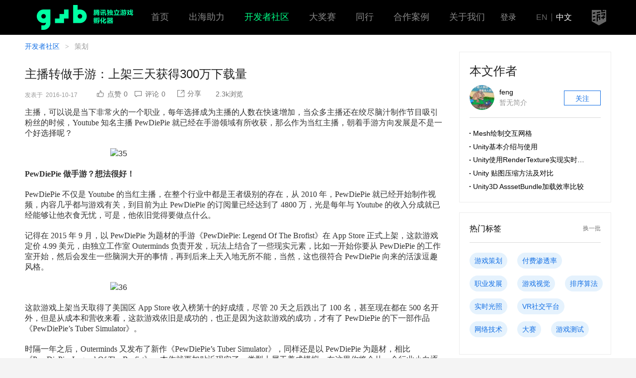

--- FILE ---
content_type: text/html; charset=UTF-8
request_url: https://gwb.tencent.com/community/detail/109960
body_size: 30505
content:
<!DOCTYPE html>
<html lang="zh-CN">
<head>
    <meta charset="utf-8">
    <meta http-equiv="X-UA-Compatible" content="IE=edge">
            <meta name="viewport" content="width=device-width,initial-scale=1.0,maximum-scale=1.0,user-scalable=no">
        <meta name="csrf-token" content="XL3Y1w9m6jGoumlEzNxH8t6WsypfZoZU21msOEQb">
    <title>主播转做手游：上架三天获得300万下载量-腾讯游戏学堂</title>
    <meta name="keywords" content="主播转做手游：上架三天获得300万下载量">
    <meta name="description" content="主播转做手游：上架三天获得300万下载量">
    <link href="https://gwb.qpic.cn/v2.1/css/app.a6558339.css" rel="stylesheet">
    <link rel="stylesheet" href="https://xy.qpic.cn/v4/assets/app.fab9b432.css">
         <link rel="stylesheet" href="//xy.qpic.cn/tig/css/v2/CKEditor5/editor.5f3f88.css">
    <link rel="stylesheet" href="https://xy.qpic.cn/tig/css/community/detail/detail-20210914-2.css">
 </head>
<body>
<div id="_app"
     >
    <header class="gwb-header">
    <div class="header-wrap">
        <a class="gwb-logo" href="/"><img width="221" height="50" src="https://gwb.qpic.cn/images/global/logo-gwb-green4.png" alt="腾讯游戏学堂 创意游戏合作计划"></a>
        <div class="header-nav">
            <ul class="navbar">
                <li class="navbar-item">
                    <h3 class="navbar-title"><a class="link" href="//gwb.tencent.com/">首页</a></h3>
                </li>
                <li class="navbar-item">
                    <h3 class="navbar-title"><a class="link" href="//gwb.tencent.com/oversea">出海助力</a></h3>
                </li>
                <li class="navbar-item cur">
                    <h3 class="navbar-title"><a class="link" href="//gwb.tencent.com/community">开发者社区</a></h3>
                </li>
                <li class="navbar-item">
                    <h3 class="navbar-title"><a class="link" href="/awards2023">大奖赛</a></h3>
                </li>
                <li class="navbar-item">
                    <h3 class="navbar-title"><a class="link" href="/peer/home/index.html">同行</a></h3>
                </li>
                <!-- <li class="navbar-item">
                    <h3 class="navbar-title"><a class="link" href="//gwb.tencent.com/cn/tutor">专家团</a></h3>
                </li> -->
                <li class="navbar-item">
                    <h3 class="navbar-title"><a href="//gwb.tencent.com/cn/cooperation" class="link">合作案例</a></h3>
                </li>
                <li class="navbar-item">
                    <h3 class="navbar-title"><a href="//gwb.tencent.com/cn/aboutus" class="link">关于我们</a></h3>
                </li>
            </ul>
        </div>
        <div class="header-handle">
            <div class="login">
                                    <div class="login-before"><span class="login-in" @click="login">登录</span></div>
                                            </div>
            <div class="lang-change"><a class="lang"
                                        href="//gwb.tencent.com/?lang=en">EN</a><span class="split"></span><a class="lang cur" href="//gwb.tencent.com/?lang=zh">中文</a></div>
            <a class="daxue-logo" href="https://gameinstitute.qq.com"><img width="29" height="31" src="https://gwb.qpic.cn/images/global/gico-daxue-dark-s.png" alt="腾讯游戏学堂"></a>
        </div>
    </div>
</header>
        <div class="m-container p-detail">
        <div class="main">
            <div class="m-breadcrumb cy-breadcrumb">
                <a class="breadcrumb-item" href="/community">开发者社区</a>
                <span class="breadcrumb-spilt">&gt;</span>
                <span class="breadcrumb-item">策划</span>
            </div>
            <article class="detail-wrap">
                <h1 class="detail-title">主播转做手游：上架三天获得300万下载量</h1>
                                    <div class="detail-data">
                        <div class="data-time">发表于<span class="time">2016-10-17</span></div>
                        <div class="m-toolbar data-toolbar">
                            <div class="toolbar-main">
                                <like type="small" :like_count.sync="like_count" :liked.sync="liked" :id="109960"></like>
                                <a class="toolbar-item" type="button" href="#commit">
                                    <i class="toolbar-ico g-vector-commit"></i>
                                    <span class="toolbar-txt">评论<em class="num">0</em></span>
                                </a>
                                <share class-name="toolbar-share" url="/community/detail/109960" desc="主播，可以说是当下非常火的一个职业，每年选择成为主播的人数在快速增加，当众多主播还在绞尽脑汁制作节目吸引粉丝的时候，Youtube 知名主播 PewDiePie 就已经在手游领域有所收获，那么作为当红主播，朝着手游方向发展是不是一个好选择呢？PewDiePie 做手游？想法很好！PewDiePie 不仅是 Youtube 的当红主播，在整个行业中都是王者级别的存在，从 2010 年，PewDiePie 就已经开始制作视频，内容几乎都与游戏有关，到目前为止 PewDiePie 的订阅量已经达到了 4800 万" title="主播转做手游：上架三天获得300万下载量" qrcode="/community/detail/109960"></share>
                                <span class="toolbar-item view"><span class="toolbar-txt"><em class="num">2.3k</em>浏览</span></span>
                            </div>
                        </div>
                    </div>
                                <section class="art-wrap">
                                        <div class="art-cnt tigskin ck-content" v-pre>
                        <p style="margin-top: 10px; margin-bottom: 20px; padding: 0px; color: rgb(51, 51, 51); line-height: 21.19px;"><span style="font-size:medium;font-family:微软雅黑;">主播，可以说是当下非常火的一个职业，每年选择成为主播的人数在快速增加，当众多主播还在绞尽脑汁制作节目吸引粉丝的时候，Youtube 知名主播 PewDiePie 就已经在手游领域有所收获，那么作为当红主播，朝着手游方向发展是不是一个好选择呢？</span></p><p style="margin-top: 10px; margin-bottom: 20px; padding: 0px; color: rgb(51, 51, 51); line-height: 21.19px;"><img class=" size-full wp-image-268345 aligncenter" src="http://www.gamelook.com.cn/wp-content/uploads/2016/10/353.jpg" alt="35" width="500" style="border-width: 0px; border-style: initial; display: block; margin-left: auto; margin-right: auto; margin-bottom: 10px;"></p><p style="margin-top: 10px; margin-bottom: 20px; padding: 0px; color: rgb(51, 51, 51); line-height: 21.19px;"><strong><span style="font-size:medium;font-family:微软雅黑;">PewDiePie 做手游？想法很好！</span></strong></p><p style="margin-top: 10px; margin-bottom: 20px; padding: 0px; color: rgb(51, 51, 51); line-height: 21.19px;"><span style="font-size:medium;font-family:微软雅黑;">PewDiePie 不仅是 Youtube 的当红主播，在整个行业中都是王者级别的存在，从 2010 年，PewDiePie 就已经开始制作视频，内容几乎都与游戏有关，到目前为止 PewDiePie 的订阅量已经达到了 4800 万，光是每年与 Youtube 的收入分成就已经能够让他衣食无忧，可是，他依旧觉得要做点什么。</span></p><p style="margin-top: 10px; margin-bottom: 20px; padding: 0px; color: rgb(51, 51, 51); line-height: 21.19px;"><span style="font-size:medium;font-family:微软雅黑;">记得在 2015 年 9 月，以 PewDiePie 为题材的手游《PewDiePie: Legend Of The Brofist》在 App Store 正式上架，这款游戏定价 4.99 美元，由独立工作室 Outerminds 负责开发，玩法上结合了一些现实元素，比如一开始你要从 PewDiePie 的工作室开始，然后会发生一些脑洞大开的事情，再到后来上天入地无所不能，当然，这也很符合 PewDiePie 向来的活泼逗趣风格。</span></p><p style="margin-top: 10px; margin-bottom: 20px; padding: 0px; color: rgb(51, 51, 51); line-height: 21.19px;"><img class=" size-full wp-image-268346 aligncenter" src="http://www.gamelook.com.cn/wp-content/uploads/2016/10/365.jpg" alt="36" width="500" style="border-width: 0px; border-style: initial; display: block; margin-left: auto; margin-right: auto; margin-bottom: 10px;"></p><p style="margin-top: 10px; margin-bottom: 20px; padding: 0px; color: rgb(51, 51, 51); line-height: 21.19px;"><span style="font-size:medium;font-family:微软雅黑;">这款游戏上架当天取得了美国区 App Store 收入榜第十的好成绩，尽管 20 天之后跌出了 100 名，甚至现在都在 500 名开外，但是从成本和营收来看，这款游戏依旧是成功的，也正是因为这款游戏的成功，才有了 PewDiePie 的下一部作品《PewDiePie’s Tuber Simulator》。</span></p><p style="margin-top: 10px; margin-bottom: 20px; padding: 0px; color: rgb(51, 51, 51); line-height: 21.19px;"><span style="font-size:medium;font-family:微软雅黑;">时隔一年之后，Outerminds 又发布了新作《PewDiePie’s Tuber Simulator》，同样还是以 PewDiePie 为题材，相比《PewDiePie: Legend Of The Brofist》，本作就更加贴近现实了，类型上属于养成模拟，在这里你将会从一个行业小白逐渐成长为一个知名主播，期间你需要为提升浏览量想尽各种办法，比如增添一些设备、学习才艺等等，随着你直播内容的丰富，粉丝也会越来越多，赚的钱自然就越多。</span></p><p style="margin-top: 10px; margin-bottom: 20px; padding: 0px; color: rgb(51, 51, 51); line-height: 21.19px;"><span style="font-size:medium;font-family:微软雅黑;">这款游戏上架之后拿到了美国收入榜第 26 的名次，与前作相比你可能会觉得这是在退步，但实际上游戏上架三天就已经收获了 300 万下载量，半个月的时间就突破了 500 万下载量，并且收入榜排名并没有下降太快，从盈利能力来说《PewDiePie’s Tuber Simulator》显然要更强，再一次的，Outerminds 又成功了。</span></p><p style="margin-top: 10px; margin-bottom: 20px; padding: 0px; color: rgb(51, 51, 51); line-height: 21.19px;"><strong><span style="font-size:medium;font-family:微软雅黑;">独立开发团队是极好的合作伙伴</span></strong></p><p style="margin-top: 10px; margin-bottom: 20px; padding: 0px; color: rgb(51, 51, 51); line-height: 21.19px;"><span style="font-size:medium;font-family:微软雅黑;">有人说 PewDiePie 真的很有经济头脑，先是抓住了网络媒体这个热点，然后又能够在移动游戏领域大展拳脚，其实这样的说法未免有些片面，PewDiePie 当初要在 Youtube 当播主并没有想过能够赚多少钱，只是基于自身的爱好，对于手游，我们可以看成是PewDiePie在帮助那些需要帮助的独立开发团队，一直以来 PewDiePie 就与一些独立游戏开发团队有接触，他认为这些团队都很有想法，只是缺少资金或是一个能够快速与玩家建立联系的纽带。</span></p><p style="margin-top: 10px; margin-bottom: 20px; padding: 0px; color: rgb(51, 51, 51); line-height: 21.19px;"><img class=" size-full wp-image-268347 aligncenter" src="http://www.gamelook.com.cn/wp-content/uploads/2016/10/374.jpg" alt="37" width="500" style="border-width: 0px; border-style: initial; display: block; margin-left: auto; margin-right: auto; margin-bottom: 10px;"></p><p style="margin-top: 10px; margin-bottom: 20px; padding: 0px; color: rgb(51, 51, 51); line-height: 21.19px;"><span style="font-size:medium;font-family:微软雅黑;">正因为这样，PewDiePie 选择了与 Outerminds 合作，该团队只有5人，位于加拿大蒙特利尔的 Outerminds 在与 PewDiePie 合作之前只推出了一款名为《Tadpole Tap》的作品，不管是下载量还是收入都很不乐观，尽管开发团队每一个人的技术都很扎实，但是曝光度不足和 IP 的缺乏使得游戏很快就淹没在手游市场当中。</span></p><p style="margin-top: 10px; margin-bottom: 20px; padding: 0px; color: rgb(51, 51, 51); line-height: 21.19px;"><span style="font-size:medium;font-family:微软雅黑;">其实对于年入 1200 万美元的 PewDiePie 来说，《PewDiePie’s Tuber Simulator》和《PewDiePie: Legend Of The Brofist》这两款作品创造的收入根本不值一提，话说这两款游戏的收入更多是进到了 Outerminds 口袋，以便能够让该团队快速成长起来，不过既然 PewDiePie 自身具备粉丝数量方面的优势，后续再推出若干部作品也是情理之中，钱，能赚一点是一点。</span></p><p style="margin-top: 10px; margin-bottom: 20px; padding: 0px; color: rgb(51, 51, 51); line-height: 21.19px;"><span style="font-size:medium;font-family:微软雅黑;">从 PewDiePie 与独立团队 Outerminds 合作可以看出，PewDiePie 更希望以自己为题材的作品能够更加的有趣和自然，如果真要利用移动游戏来赚大钱，PewDiePie 大可以与大型的游戏开发商合作，可最后 PewDiePie 并没有这么做，因为他并不希望自己沦为一个纯粹的赚钱工具，至少目前来看 PewDiePie 对于每一步作品的设计都是有一定话语权的。</span></p><p style="margin-top: 10px; margin-bottom: 20px; padding: 0px; color: rgb(51, 51, 51); line-height: 21.19px;"><strong><span style="font-size:medium;font-family:微软雅黑;">免费才能让游戏活的更久</span></strong></p><p style="margin-top: 10px; margin-bottom: 20px; padding: 0px; color: rgb(51, 51, 51); line-height: 21.19px;"><span style="font-size:medium;font-family:微软雅黑;">到现在为止，《PewDiePie’s Tuber Simulator》和《PewDiePie: Legend Of The Brofist》都已经交出了一份令 PewDiePie 与 Outerminds 满意的答卷，在两款游戏中，除了收获金钱，对 Outerminds 来说也学到了很多，其中最重要的就是付费策略。</span></p><p style="margin-top: 10px; margin-bottom: 20px; padding: 0px; color: rgb(51, 51, 51); line-height: 21.19px;"><img class=" size-full wp-image-268348 aligncenter" src="http://www.gamelook.com.cn/wp-content/uploads/2016/10/382.jpg" alt="38" width="500" style="border-width: 0px; border-style: initial; display: block; margin-left: auto; margin-right: auto; margin-bottom: 10px;"></p><p style="margin-top: 10px; margin-bottom: 20px; padding: 0px; color: rgb(51, 51, 51); line-height: 21.19px;"><span style="font-size:medium;font-family:微软雅黑;">前作《PewDiePie: Legend Of The Brofist》4.99 美元的定价作为一个手游玩家来说确实是有点小贵，而当初在定价的时候，Outerminds 认为 PewDiePie 的名号就相当有价值，同时他们对游戏内容和玩法方面也很有信心，因此才会开出 4.99 美元的价码。</span></p><p style="margin-top: 10px; margin-bottom: 20px; padding: 0px; color: rgb(51, 51, 51); line-height: 21.19px;"><img class=" size-full wp-image-268349 aligncenter" src="http://www.gamelook.com.cn/wp-content/uploads/2016/10/392.jpg" alt="39" width="500" style="border-width: 0px; border-style: initial; display: block; margin-left: auto; margin-right: auto; margin-bottom: 10px;"></p><p style="margin-top: 10px; margin-bottom: 20px; padding: 0px; color: rgb(51, 51, 51); line-height: 21.19px;"><span style="font-size:medium;font-family:微软雅黑;">其实纵观整个手游市场，很少能够看见如此高价位的同类游戏，虽然《PewDiePie: Legend Of The Brofist》能够杀入美国收入榜第十，但是好景不长，没多久就跌出了 500 名，盈利能力远不如免费的《PewDiePie’s Tuber Simulator》，在《PewDiePie’s Tuber Simulator》中，你可以付费购买道具、装扮，或是观看广告获得额外的虚拟浏览量，只要不是太急功近利，玩家们无需花一分钱就能够慢慢变成一位当红主播。从收入榜的名次变化来看，《PewDiePie’s Tuber Simulator》的盈利周期显然要更长，有了 PewDiePie 的名号，众多广告商也很乐意与之合作，收益自然要比前作更稳定，基于这样的现实，未来 Outerminds 推出的游戏可能大都以免费+内购的形式出现。</span></p><p style="margin-top: 10px; margin-bottom: 20px; padding: 0px; color: rgb(51, 51, 51); line-height: 21.19px;"><strong><span style="font-size:medium;font-family:微软雅黑;">进入手游领域 宜早不宜迟</span></strong></p><p style="margin-top: 10px; margin-bottom: 20px; padding: 0px; color: rgb(51, 51, 51); line-height: 21.19px;"><span style="font-size:medium;font-family:微软雅黑;">在手游之外，PewDiePie 还宣布与《模拟山羊》主设计师Armin Ibrisagic创建的DoubleMoose工作室合作，将会为玩家带来一款新游戏，面向移动和 PC 平台。除了游戏，PewDiePie 也开设了自己的网店，不过从目前的情况来看，未来手游给 PewDiePie 带来的收益会高于除了直播之外的其他领域。</span></p><p style="margin-top: 10px; margin-bottom: 20px; padding: 0px; color: rgb(51, 51, 51); line-height: 21.19px;"><img class=" size-full wp-image-268344 aligncenter" src="http://www.gamelook.com.cn/wp-content/uploads/2016/10/403.jpg" alt="40" width="500" style="border-width: 0px; border-style: initial; display: block; margin-left: auto; margin-right: auto; margin-bottom: 10px;"></p><p style="margin-top: 10px; margin-bottom: 20px; padding: 0px; color: rgb(51, 51, 51); line-height: 21.19px;"><span style="font-size:medium;font-family:微软雅黑;">话说以名人来制作游戏的例子已经有很多，《金·卡戴珊：好莱坞》就是其中一个，不过与 PewDiePie 不同的是，金·卡戴珊并非主播，而且她在社会上的影响力也不是基于游戏本身，《金·卡戴珊：好莱坞》能够大获成功，在名人效应之余，还要得益于发行商 Glu 积极地推广和营销。虽说《金·卡戴珊：好莱坞》从本质上与《PewDiePie’s Tuber Simulator》一样都是让玩家从一个业界菜鸟变成大神的养成模拟，但可能你已经发现，《金·卡戴珊：好莱坞》内容设计上相对要刻板的多，其次金·卡戴珊不可能像 PewDiePie 这样长期持续不断地给观众带来欢乐和惊喜，因此从生命力来说，《PewDiePie’s Tuber Simulator》更有优势。</span></p><p style="margin-top: 10px; margin-bottom: 20px; padding: 0px; color: rgb(51, 51, 51); line-height: 21.19px;"><span style="font-size:medium;font-family:微软雅黑;">看到这里，或许国内外众多知名主播也开始蠢蠢欲动，要做一款以自己为名的手游，希望能够获得更多的收入。有这个想法实属正常，尽管现在直播行业非常火爆，直播观众数量逐年递增，但是主播人数同样是只多不少，行业内的竞争压力也进一步升高，在主播们想着如何通过内容差异化来锁住观众的同时，也是时候考虑跳出直播之外做些事情了。</span></p><p style="margin-top: 10px; margin-bottom: 20px; padding: 0px; color: rgb(51, 51, 51); line-height: 21.19px;"><span style="font-size:medium;font-family:微软雅黑;">当然，手游行业也并非满地金子，风险与收益永远成正比，其实在 PewDiePie 之前就有某些主播尝试过推出手游，只不过因为人气和个人风格等方面的因素，并未取得如同《PewDiePie’s Tuber Simulator》一样的辉煌成绩，但我想这并不能阻碍主播进入移动游戏这个领域，毕竟这里有太多能够与直播行业产生交集的东西，从媒体到游戏，再从游戏到媒体，不正是一些手游大厂正在积极推进的事情么。</span></p><p style="margin-top: 10px; margin-bottom: 20px; padding: 0px; color: rgb(51, 51, 51); line-height: 21.19px;"><span style="font-size:medium;font-family:微软雅黑;">from：威锋网</span></p>
                    </div>
                </section>
                <div class="art-foot">
                                        <p class="report">如社区发表内容存在侵权行为，您可以<a class="link" href="//gameinstitute.qq.com/about/complaint">点击这里</a>查看侵权投诉指引</p>
                    <div class="labels">
                        <p class="labels-tips">标签：</p>
                        <div class="labels-list"><a class="m-label cy-label" target="_blank" href="/community/tag/%E6%B8%B8%E6%88%8F%E7%AD%96%E5%88%92">游戏策划</a><a class="m-label cy-label" target="_blank" href="/community/tag/%E6%B8%B8%E6%88%8F%E5%BC%80%E5%8F%91">游戏开发</a><a class="m-label cy-label" target="_blank" href="/community/tag/GLU">GLU</a><a class="m-label cy-label" target="_blank" href="/community/tag/%E7%8B%AC%E7%AB%8B%E6%B8%B8%E6%88%8F">独立游戏</a>                        </div>
                                                    <like type="big" :like_count.sync="like_count" :liked.sync="liked" :id="109960"></like>
                                            </div>
            </article>
            <aside class=" detail-side ">
            <div class="row side-author">
            <div class="row-hd">
                <p class="author-tit">本文作者</p>
                <div class="author-info">
                    <a class="info-link" href="/community/user/1019146">
                        <div class="info-img g-badge"><img class="headpic" src="https://thirdqq.qlogo.cn/g?b=oidb&amp;k=5e2UQPLaYDKCiaR4Wcic3Y3Q&amp;s=100&amp;t=1555525292" width="50" height="50"></div>
                        <div class="info-txt">
                            <span class="name">feng</span>
                            <span class="intro">暂无简介</span>
                        </div>
                    </a>
                    <button class="m-btn secondary follow-btn" @click="followUser(1019146)" v-if="!itself && !followed" type="button">关注</button>
                    <button v-cloak class="m-btn secondary follow-btn disabled" @mouseover="followText = '取消关注'" @mouseout="followText = '已关注'" @click="unfollowUser(1019146)" v-if="!itself && followed" type="button">{{ followText }}</button>
                </div>
            </div>
            <div class="row-bd">
                <ul class="author-art">
                                            <li class="art-item"><a class="link" href="/community/detail/128655">Mesh绘制交互网格</a></li>
                                            <li class="art-item"><a class="link" href="/community/detail/128653">Unity基本介绍与使用</a></li>
                                            <li class="art-item"><a class="link" href="/community/detail/128634">Unity使用RenderTexture实现实时阴影绘制</a></li>
                                            <li class="art-item"><a class="link" href="/community/detail/128631">Unity 贴图压缩方法及对比</a></li>
                                            <li class="art-item"><a class="link" href="/community/detail/128630">Unity3D AsssetBundle加载效率比较</a></li>
                                    </ul>
            </div>
        </div>
                            <hot-tag></hot-tag>
            <div class="side-wechat">
        <div class="wechat-item">
            <span class="wechat-tit">GWB公众号</span>
            <span class="wechat-qrcode"><img class="qrcode" src="https://xy.qpic.cn/tig/img/global/weixin_qrcode_gwb.png" width="138" height="138"></span>
        </div>
        <div class="wechat-item">
            <span class="wechat-tit">腾讯游戏学堂公众号</span>
            <span class="wechat-qrcode"><img class="qrcode" src="https://xy.qpic.cn/tig/img/global/weixin_qrcode.png" width="138" height="138"></span>
        </div>
    </div>
</aside>
            <div class="detail-commit" id="commit">
                                    <comments :archive-id="109960"></comments>
                            </div>
        </div>
    </div>
            <footer class="gwb-footer cn">
    <div class="gwb-footer__wrap">
        <div class="gwb-footer__main">
            <div class="logo-line">
                <a class="link" href="https://gameinstitute.qq.com/"><img width="170" height="40" src="https://gwb.qpic.cn/images/competition/commn/logo-xuetang.png" alt="腾讯游戏学堂" class="logo-tencentgame"></a>
                <a class="link" href="https://gwb.tencent.com"><img width="145" height="44" src="[data-uri]" alt="GAME WITHOUT BORDERS" class="logo-gwb"></a>
            </div>
            <div class="friends">
                <h3>友情链接</h3>
                <div class="friends-link">
                    <a href="https://game.qq.com/">腾讯游戏</a>
                    <span class="split">|</span>
                    <a href="https://gameinstitute.qq.com/">腾讯游戏学堂</a>
                    <span class="split">|</span>
                    <a href="https://www.gameres.com/">游资网</a>
                    <span class="split">|</span>
                    <a href="http://youxiputao.com/">游戏葡萄</a>
                    <br>
                    <a href="https://www.3839.com/">好游快爆</a>
                    <span class="split">|</span>
                    <a href="https://www.youxituoluo.com/">游戏陀螺</a>
                </div>
            </div>
            <div class="aboutus">
                <div class="sitelink">
                    <a href="https://gwb.tencent.com/cn/aboutus">关于我们</a>
                    <a href="https://gwb.tencent.com/terms/contract">用户协议</a>
                    <a href="https://gwb.tencent.com/terms/develop.html">GWB平台开发者协议</a>
                    <a href="https://privacy.qq.com/policy/tencent-privacypolicy">隐私协议</a>
                    <a href="https://gwb.tencent.com/terms/copyright">内容侵权投诉指引</a>
                </div>
            </div>
        </div>
        <div class="followus">
            <h3>关注腾讯GWB游戏无界</h3>
            <div class="thumb"><img width="122" height="122" src="https://gwb.qpic.cn/v2.1/img/global/weixin_qrcode_fuchi2-5ae4c55.png" alt="微信公众号"><p>微信公众号</p></div>
            <div class="thumb"><img width="122" height="122" src="https://gwb.qpic.cn/v2.1/img/global/weixin_kefu-14e6a43.png" alt="官方微信号"><p>官方微信号</p></div>
            <div class="thumb"><img width="122" height="122" src="https://gwb.qpic.cn/images/global/weixin_qrcode_2.png" alt="移动端官网"><p>移动端官网</p></div>
        </div>
    </div>
    <div class="copyright">Copyright © 1998 - 2023 Tencent. All Rights Reserved. 腾讯公司 版权所有. 粤B2-20090059-5</div>
</footer>

        <login ref="login" @getuserinfo="getUserInfo"></login>
</div>
            <script>
            window.liked = false;
            window.like_count = 0;
            window.followed = false;
            window.itself = false;
        </script>
        <script src="//xy.qpic.cn/tig/gameinstitute/js/vendor/ckeditor.js"></script>
    <script src="https://gwb.qpic.cn/tig/js/app/community/detail.f1ee8e.js"></script>
<script type="text/javascript" src="https://beaconcdn.qq.com/sdk/4.2.4/beacon_web.min.js"></script>
<script type="text/javascript">
    var gwbBeacon = new BeaconAction({ appkey: "0WEB0TYYYA4Y1N8X" });
    gwbBeacon.onDirectUserAction('v#page', {
        'page': location.href,
        'time': new Date().getTime(),
        'lang': 'zh',
        'page_id': 'pc',
        'user_id': '0'
    });

    var beacon = new BeaconAction({ appkey: "0WEB0TOIJB4ETTK3" });
    beacon.onDirectUserAction("view-page", {
        "page": location.href,
        "time": new Date().getTime(),
        "page_id": "pc",
        "from": "gwb"
    });
</script>
</body>
</html>

--- FILE ---
content_type: text/plain
request_url: https://otheve.beacon.qq.com/analytics/v2_upload?appkey=0WEB0TYYYA4Y1N8X
body_size: -43
content:
{"result": 200, "srcGatewayIp": "18.219.168.254", "serverTime": "1769078881897", "msg": "success"}

--- FILE ---
content_type: text/plain
request_url: https://otheve.beacon.qq.com/analytics/v2_upload?appkey=0WEB0TOIJB4ETTK3
body_size: -43
content:
{"result": 200, "srcGatewayIp": "18.219.168.254", "serverTime": "1769078881553", "msg": "success"}

--- FILE ---
content_type: text/plain
request_url: https://otheve.beacon.qq.com/analytics/v2_upload?appkey=0WEB0TOIJB4ETTK3
body_size: -43
content:
{"result": 200, "srcGatewayIp": "18.219.168.254", "serverTime": "1769078882000", "msg": "success"}

--- FILE ---
content_type: text/plain
request_url: https://otheve.beacon.qq.com/analytics/v2_upload?appkey=0WEB0TOIJB4ETTK3
body_size: -43
content:
{"result": 200, "srcGatewayIp": "18.219.168.254", "serverTime": "1769078881899", "msg": "success"}

--- FILE ---
content_type: text/plain
request_url: https://otheve.beacon.qq.com/analytics/v2_upload?appkey=0WEB0TOIJB4ETTK3
body_size: -43
content:
{"result": 200, "srcGatewayIp": "18.219.168.254", "serverTime": "1769078881519", "msg": "success"}

--- FILE ---
content_type: text/plain
request_url: https://otheve.beacon.qq.com/analytics/v2_upload?appkey=0WEB0TYYYA4Y1N8X
body_size: -43
content:
{"result": 200, "srcGatewayIp": "18.219.168.254", "serverTime": "1769078881554", "msg": "success"}

--- FILE ---
content_type: text/plain
request_url: https://otheve.beacon.qq.com/analytics/v2_upload?appkey=0WEB0TYYYA4Y1N8X
body_size: -43
content:
{"result": 200, "srcGatewayIp": "18.219.168.254", "serverTime": "1769078881997", "msg": "success"}

--- FILE ---
content_type: text/plain
request_url: https://otheve.beacon.qq.com/analytics/v2_upload?appkey=0WEB0TYYYA4Y1N8X
body_size: -43
content:
{"result": 200, "srcGatewayIp": "18.219.168.254", "serverTime": "1769078881534", "msg": "success"}

--- FILE ---
content_type: text/plain
request_url: https://otheve.beacon.qq.com/analytics/v2_upload?appkey=0WEB0TYYYA4Y1N8X
body_size: -43
content:
{"result": 200, "srcGatewayIp": "18.219.168.254", "serverTime": "1769078881896", "msg": "success"}

--- FILE ---
content_type: text/plain
request_url: https://otheve.beacon.qq.com/analytics/v2_upload?appkey=0WEB0TOIJB4ETTK3
body_size: -43
content:
{"result": 200, "srcGatewayIp": "18.219.168.254", "serverTime": "1769078881839", "msg": "success"}